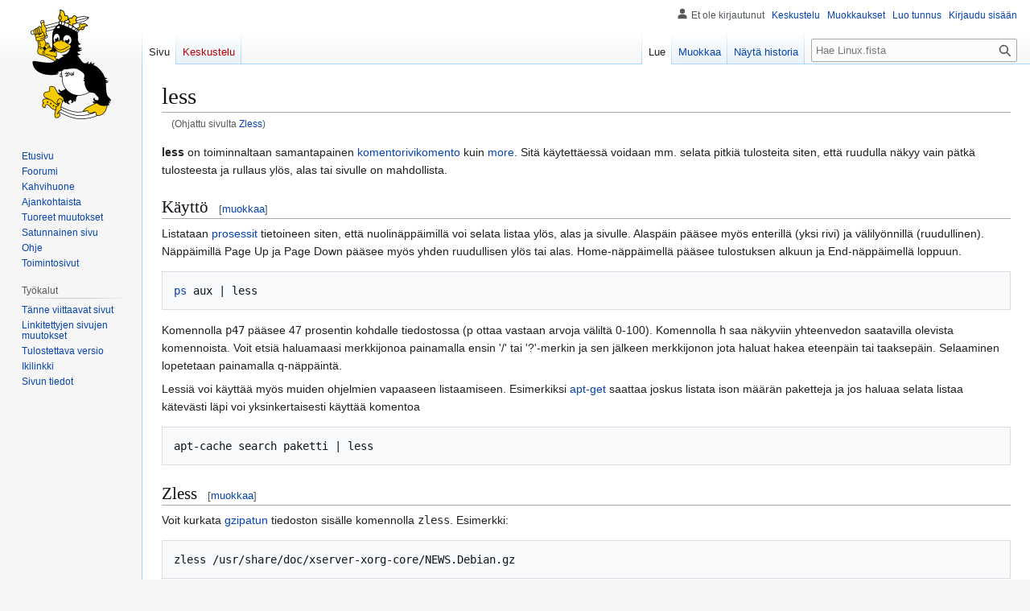

--- FILE ---
content_type: text/html; charset=UTF-8
request_url: https://linux.fi/wiki/Zless
body_size: 6246
content:
<!DOCTYPE html>
<html class="client-nojs" lang="fi" dir="ltr">
<head>
<meta charset="UTF-8">
<title>less – Linux.fi</title>
<script>(function(){var className="client-js";var cookie=document.cookie.match(/(?:^|; )wikilinuxmwclientpreferences=([^;]+)/);if(cookie){cookie[1].split('%2C').forEach(function(pref){className=className.replace(new RegExp('(^| )'+pref.replace(/-clientpref-\w+$|[^\w-]+/g,'')+'-clientpref-\\w+( |$)'),'$1'+pref+'$2');});}document.documentElement.className=className;}());RLCONF={"wgBreakFrames":false,"wgSeparatorTransformTable":[",\t."," \t,"],"wgDigitTransformTable":["",""],"wgDefaultDateFormat":"fi normal","wgMonthNames":["","tammikuu","helmikuu","maaliskuu","huhtikuu","toukokuu","kesäkuu","heinäkuu","elokuu","syyskuu","lokakuu","marraskuu","joulukuu"],"wgRequestId":"5595250374bd4dfc90ea18be","wgCanonicalNamespace":"","wgCanonicalSpecialPageName":false,"wgNamespaceNumber":0,"wgPageName":"Less","wgTitle":"Less","wgCurRevisionId":42054,"wgRevisionId":42054,"wgArticleId":1924,"wgIsArticle":true,"wgIsRedirect":false,"wgAction":"view","wgUserName":null,"wgUserGroups":["*"],"wgCategories":["Komentorivin perustyökalut"],"wgPageViewLanguage":"fi","wgPageContentLanguage":"fi","wgPageContentModel":"wikitext","wgRelevantPageName":"Less","wgRelevantArticleId":1924,"wgIsProbablyEditable":true,"wgRelevantPageIsProbablyEditable":true,"wgRestrictionEdit":[],"wgRestrictionMove":[],"wgRedirectedFrom":"Zless","wgMFDisplayWikibaseDescriptions":{"search":false,"watchlist":false,"tagline":false},"wgInternalRedirectTargetUrl":"/wiki/Less","wgCheckUserClientHintsHeadersJsApi":["brands","architecture","bitness","fullVersionList","mobile","model","platform","platformVersion"]};
RLSTATE={"site.styles":"ready","user.styles":"ready","user":"ready","user.options":"loading","skins.vector.styles.legacy":"ready"};RLPAGEMODULES=["mediawiki.action.view.redirect","site","mediawiki.page.ready","skins.vector.legacy.js","ext.checkUser.clientHints","ext.moderation.notify","ext.moderation.notify.desktop"];</script>
<script>(RLQ=window.RLQ||[]).push(function(){mw.loader.impl(function(){return["user.options@12s5i",function($,jQuery,require,module){mw.user.tokens.set({"patrolToken":"+\\","watchToken":"+\\","csrfToken":"+\\"});
}];});});</script>
<link rel="stylesheet" href="/w/load.php?lang=fi&amp;modules=skins.vector.styles.legacy&amp;only=styles&amp;skin=vector">
<script async="" src="/w/load.php?lang=fi&amp;modules=startup&amp;only=scripts&amp;raw=1&amp;skin=vector"></script>
<meta name="generator" content="MediaWiki 1.44.2">
<meta name="robots" content="max-image-preview:standard">
<meta name="format-detection" content="telephone=no">
<meta name="viewport" content="width=1120">
<link rel="alternate" type="application/x-wiki" title="Muokkaa" href="/w/index.php?title=Less&amp;action=edit">
<link rel="search" type="application/opensearchdescription+xml" href="/w/rest.php/v1/search" title="Linux.fi (fi)">
<link rel="EditURI" type="application/rsd+xml" href="https://www.linux.fi/w/api.php?action=rsd">
<link rel="canonical" href="https://www.linux.fi/wiki/Less">
<link rel="license" href="/wiki/Linux.fi:Lisenssi">
<link rel="alternate" type="application/atom+xml" title="Linux.fi-Atom-syöte" href="/w/index.php?title=Toiminnot:Tuoreet_muutokset&amp;feed=atom">
</head>
<body class="skin-vector-legacy mediawiki ltr sitedir-ltr mw-hide-empty-elt ns-0 ns-subject mw-editable page-Less rootpage-Less skin-vector action-view"><div id="mw-page-base" class="noprint"></div>
<div id="mw-head-base" class="noprint"></div>
<div id="content" class="mw-body" role="main">
	<a id="top"></a>
	<div id="siteNotice"></div>
	<div class="mw-indicators">
	</div>
	<h1 id="firstHeading" class="firstHeading mw-first-heading">less</h1>
	<div id="bodyContent" class="vector-body">
		<div id="siteSub" class="noprint">Linux.fista</div>
		<div id="contentSub"><div id="mw-content-subtitle"><span class="mw-redirectedfrom">(Ohjattu sivulta <a href="/w/index.php?title=Zless&amp;redirect=no" class="mw-redirect" title="Zless">Zless</a>)</span></div></div>
		<div id="contentSub2"></div>
		
		<div id="jump-to-nav"></div>
		<a class="mw-jump-link" href="#mw-head">Siirry navigaatioon</a>
		<a class="mw-jump-link" href="#searchInput">Siirry hakuun</a>
		<div id="mw-content-text" class="mw-body-content"><div class="mw-content-ltr mw-parser-output" lang="fi" dir="ltr"><p><b>less</b> on toiminnaltaan samantapainen <a href="/wiki/Komentorivi" class="mw-redirect" title="Komentorivi">komentorivikomento</a> kuin <a href="/wiki/More" title="More">more</a>. Sitä käytettäessä voidaan mm. selata pitkiä tulosteita siten, että ruudulla näkyy vain pätkä tulosteesta ja rullaus ylös, alas tai sivulle on mahdollista.
</p>
<div class="mw-heading mw-heading2"><h2 id="Käyttö"><span id="K.C3.A4ytt.C3.B6"></span>Käyttö</h2><span class="mw-editsection"><span class="mw-editsection-bracket">[</span><a href="/w/index.php?title=Less&amp;action=edit&amp;section=1" title="Muokkaa osiota Käyttö"><span>muokkaa</span></a><span class="mw-editsection-bracket">]</span></span></div>
<p>Listataan <a href="/wiki/Prosessi" title="Prosessi">prosessit</a> tietoineen siten, että nuolinäppäimillä voi selata listaa ylös, alas ja sivulle. Alaspäin pääsee myös enterillä (yksi rivi) ja välilyönnillä (ruudullinen). Näppäimillä Page Up ja Page Down pääsee myös yhden ruudullisen ylös tai alas. Home-näppäimellä pääsee tulostuksen alkuun ja End-näppäimellä loppuun. 
</p>
<pre><a href="/wiki/Ps" title="Ps">ps</a> aux | less
</pre>
<p>Komennolla <tt>p47</tt> pääsee 47 prosentin kohdalle tiedostossa (p ottaa vastaan arvoja väliltä 0-100). Komennolla <tt>h</tt> saa näkyviin yhteenvedon saatavilla olevista komennoista. Voit etsiä haluamaasi merkkijonoa painamalla ensin '/' tai '?'-merkin ja sen jälkeen merkkijonon jota haluat hakea eteenpäin tai taaksepäin. Selaaminen lopetetaan painamalla q-näppäintä.
</p><p>Lessiä voi käyttää myös muiden ohjelmien vapaaseen listaamiseen. Esimerkiksi <a href="/wiki/Apt-get" class="mw-redirect" title="Apt-get">apt-get</a> saattaa joskus listata ison määrän paketteja ja jos haluaa selata listaa kätevästi läpi voi yksinkertaisesti käyttää komentoa
</p>
<pre>apt-cache search paketti | less
</pre>
<div class="mw-heading mw-heading2"><h2 id="Zless">Zless</h2><span class="mw-editsection"><span class="mw-editsection-bracket">[</span><a href="/w/index.php?title=Less&amp;action=edit&amp;section=2" title="Muokkaa osiota Zless"><span>muokkaa</span></a><span class="mw-editsection-bracket">]</span></span></div>
<p>Voit kurkata <a href="/wiki/Gzip" title="Gzip">gzipatun</a> tiedoston sisälle komennolla <tt>zless</tt>. Esimerkki:
</p>
<pre>zless /usr/share/doc/xserver-xorg-core/NEWS.Debian.gz
</pre>
<div class="mw-heading mw-heading2"><h2 id="Katso_myös"><span id="Katso_my.C3.B6s"></span>Katso myös</h2><span class="mw-editsection"><span class="mw-editsection-bracket">[</span><a href="/w/index.php?title=Less&amp;action=edit&amp;section=3" title="Muokkaa osiota Katso myös"><span>muokkaa</span></a><span class="mw-editsection-bracket">]</span></span></div>
<ul><li><a href="/wiki/More" title="More">more</a></li>
<li><a href="/wiki/Cat" title="Cat">cat</a></li></ul>
<!-- 
NewPP limit report
Cached time: 20260128194135
Cache expiry: 86400
Reduced expiry: false
Complications: []
CPU time usage: 0.003 seconds
Real time usage: 0.004 seconds
Preprocessor visited node count: 19/1000000
Post‐expand include size: 8/2097152 bytes
Template argument size: 0/2097152 bytes
Highest expansion depth: 4/100
Expensive parser function count: 0/100
Unstrip recursion depth: 0/20
Unstrip post‐expand size: 0/5000000 bytes
-->
<!--
Transclusion expansion time report (%,ms,calls,template)
100.00%    0.000      1 -total
-->

<!-- Saved in parser cache with key wikilinux:pcache:1924:|#|:idhash:canonical and timestamp 20260128194135 and revision id 42054. Rendering was triggered because: page-view
 -->
</div>
<div class="printfooter" data-nosnippet="">Noudettu kohteesta ”<a dir="ltr" href="https://www.linux.fi/w/index.php?title=Less&amp;oldid=42054">https://www.linux.fi/w/index.php?title=Less&amp;oldid=42054</a>”</div></div>
		<div id="catlinks" class="catlinks" data-mw="interface"><div id="mw-normal-catlinks" class="mw-normal-catlinks"><a href="/wiki/Toiminnot:Luokat" title="Toiminnot:Luokat">Luokka</a>: <ul><li><a href="/wiki/Luokka:Komentorivin_perusty%C3%B6kalut" title="Luokka:Komentorivin perustyökalut">Komentorivin perustyökalut</a></li></ul></div></div>
	</div>
</div>

<div id="mw-navigation">
	<h2>Navigointivalikko</h2>
	<div id="mw-head">
		
<nav id="p-personal" class="mw-portlet mw-portlet-personal vector-user-menu-legacy vector-menu" aria-labelledby="p-personal-label"  >
	<h3
		id="p-personal-label"
		
		class="vector-menu-heading "
	>
		<span class="vector-menu-heading-label">Henkilökohtaiset työkalut</span>
	</h3>
	<div class="vector-menu-content">
		
		<ul class="vector-menu-content-list">
			
			<li id="pt-anonuserpage" class="mw-list-item"><span title="IP-osoitteesi käyttäjäsivu">Et ole kirjautunut</span></li><li id="pt-anontalk" class="mw-list-item"><a href="/wiki/Toiminnot:Oma_keskustelu" title="Keskustelu tämän IP-osoitteen muokkauksista [n]" accesskey="n"><span>Keskustelu</span></a></li><li id="pt-anoncontribs" class="mw-list-item"><a href="/wiki/Toiminnot:Omat_muokkaukset" title="Luettelo tästä IP-osoitteesta tehdyistä muokkauksista [y]" accesskey="y"><span>Muokkaukset</span></a></li><li id="pt-createaccount" class="mw-list-item"><a href="/w/index.php?title=Toiminnot:Luo_tunnus&amp;returnto=Less" title="On suositeltavaa luoda käyttäjätunnus ja kirjautua sisään. Se ei kuitenkaan ole pakollista."><span>Luo tunnus</span></a></li><li id="pt-login" class="mw-list-item"><a href="/w/index.php?title=Toiminnot:Kirjaudu_sis%C3%A4%C3%A4n&amp;returnto=Less" title="On suositeltavaa kirjautua sisään. Se ei kuitenkaan ole pakollista. [o]" accesskey="o"><span>Kirjaudu sisään</span></a></li>
		</ul>
		
	</div>
</nav>

		<div id="left-navigation">
			
<nav id="p-namespaces" class="mw-portlet mw-portlet-namespaces vector-menu-tabs vector-menu-tabs-legacy vector-menu" aria-labelledby="p-namespaces-label"  >
	<h3
		id="p-namespaces-label"
		
		class="vector-menu-heading "
	>
		<span class="vector-menu-heading-label">Nimiavaruudet</span>
	</h3>
	<div class="vector-menu-content">
		
		<ul class="vector-menu-content-list">
			
			<li id="ca-nstab-main" class="selected mw-list-item"><a href="/wiki/Less" title="Näytä sisältösivu [c]" accesskey="c"><span>Sivu</span></a></li><li id="ca-talk" class="new mw-list-item"><a href="/w/index.php?title=Keskustelu:Less&amp;action=edit&amp;redlink=1" rel="discussion" class="new" title="Keskustele sisällöstä (sivua ei ole) [t]" accesskey="t"><span>Keskustelu</span></a></li>
		</ul>
		
	</div>
</nav>

			
<nav id="p-variants" class="mw-portlet mw-portlet-variants emptyPortlet vector-menu-dropdown vector-menu" aria-labelledby="p-variants-label"  >
	<input type="checkbox"
		id="p-variants-checkbox"
		role="button"
		aria-haspopup="true"
		data-event-name="ui.dropdown-p-variants"
		class="vector-menu-checkbox"
		aria-labelledby="p-variants-label"
	>
	<label
		id="p-variants-label"
		
		class="vector-menu-heading "
	>
		<span class="vector-menu-heading-label">suomi</span>
	</label>
	<div class="vector-menu-content">
		
		<ul class="vector-menu-content-list">
			
			
		</ul>
		
	</div>
</nav>

		</div>
		<div id="right-navigation">
			
<nav id="p-views" class="mw-portlet mw-portlet-views vector-menu-tabs vector-menu-tabs-legacy vector-menu" aria-labelledby="p-views-label"  >
	<h3
		id="p-views-label"
		
		class="vector-menu-heading "
	>
		<span class="vector-menu-heading-label">Näkymät</span>
	</h3>
	<div class="vector-menu-content">
		
		<ul class="vector-menu-content-list">
			
			<li id="ca-view" class="selected mw-list-item"><a href="/wiki/Less"><span>Lue</span></a></li><li id="ca-edit" class="mw-list-item"><a href="/w/index.php?title=Less&amp;action=edit" title="Muokkaa tätä sivua [e]" accesskey="e"><span>Muokkaa</span></a></li><li id="ca-history" class="mw-list-item"><a href="/w/index.php?title=Less&amp;action=history" title="Sivun aikaisemmat versiot [h]" accesskey="h"><span>Näytä historia</span></a></li>
		</ul>
		
	</div>
</nav>

			
<nav id="p-cactions" class="mw-portlet mw-portlet-cactions emptyPortlet vector-menu-dropdown vector-menu" aria-labelledby="p-cactions-label"  title="Lisää valintoja" >
	<input type="checkbox"
		id="p-cactions-checkbox"
		role="button"
		aria-haspopup="true"
		data-event-name="ui.dropdown-p-cactions"
		class="vector-menu-checkbox"
		aria-labelledby="p-cactions-label"
	>
	<label
		id="p-cactions-label"
		
		class="vector-menu-heading "
	>
		<span class="vector-menu-heading-label">Muut</span>
	</label>
	<div class="vector-menu-content">
		
		<ul class="vector-menu-content-list">
			
			
		</ul>
		
	</div>
</nav>

			
<div id="p-search" role="search" class="vector-search-box-vue  vector-search-box-show-thumbnail vector-search-box-auto-expand-width vector-search-box">
	<h3 >Haku</h3>
	<form action="/w/index.php" id="searchform" class="vector-search-box-form">
		<div id="simpleSearch"
			class="vector-search-box-inner"
			 data-search-loc="header-navigation">
			<input class="vector-search-box-input"
				 type="search" name="search" placeholder="Hae Linux.fista" aria-label="Hae Linux.fista" autocapitalize="sentences" spellcheck="false" title="Hae Linux.fista [f]" accesskey="f" id="searchInput"
			>
			<input type="hidden" name="title" value="Toiminnot:Haku">
			<input id="mw-searchButton"
				 class="searchButton mw-fallbackSearchButton" type="submit" name="fulltext" title="Hae sivuilta tätä tekstiä" value="Hae">
			<input id="searchButton"
				 class="searchButton" type="submit" name="go" title="Siirry sivulle, joka on tarkalleen tällä nimellä" value="Siirry">
		</div>
	</form>
</div>

		</div>
	</div>
	
<div id="mw-panel" class="vector-legacy-sidebar">
	<div id="p-logo" role="banner">
		<a class="mw-wiki-logo" href="/wiki/Etusivu"
			title="Etusivu"></a>
	</div>
	
<nav id="p-navigation" class="mw-portlet mw-portlet-navigation vector-menu-portal portal vector-menu" aria-labelledby="p-navigation-label"  >
	<h3
		id="p-navigation-label"
		
		class="vector-menu-heading "
	>
		<span class="vector-menu-heading-label">Valikko</span>
	</h3>
	<div class="vector-menu-content">
		
		<ul class="vector-menu-content-list">
			
			<li id="n-mainpage" class="mw-list-item"><a href="/wiki/Etusivu" title="Siirry etusivulle [z]" accesskey="z"><span>Etusivu</span></a></li><li id="n-Foorumi" class="mw-list-item"><a href="https://foorumi.linux.fi/" rel="nofollow"><span>Foorumi</span></a></li><li id="n-portal" class="mw-list-item"><a href="/wiki/Linux.fi:Kahvihuone" title="Keskustelua projektista"><span>Kahvihuone</span></a></li><li id="n-currentevents" class="mw-list-item"><a href="/wiki/Linux.fi:Ajankohtaista" title="Taustatietoa tämänhetkisistä tapahtumista"><span>Ajankohtaista</span></a></li><li id="n-recentchanges" class="mw-list-item"><a href="/wiki/Toiminnot:Tuoreet_muutokset" title="Luettelo tuoreista muutoksista [r]" accesskey="r"><span>Tuoreet muutokset</span></a></li><li id="n-randompage" class="mw-list-item"><a href="/wiki/Toiminnot:Satunnainen_sivu" title="Avaa satunnainen sivu [x]" accesskey="x"><span>Satunnainen sivu</span></a></li><li id="n-Ohje" class="mw-list-item"><a href="https://linux.fi/wiki/Linux.fi:Ohje" rel="nofollow"><span>Ohje</span></a></li><li id="n-specialpages" class="mw-list-item"><a href="/wiki/Toiminnot:Toimintosivut"><span>Toimintosivut</span></a></li>
		</ul>
		
	</div>
</nav>

	
<nav id="p-tb" class="mw-portlet mw-portlet-tb vector-menu-portal portal vector-menu" aria-labelledby="p-tb-label"  >
	<h3
		id="p-tb-label"
		
		class="vector-menu-heading "
	>
		<span class="vector-menu-heading-label">Työkalut</span>
	</h3>
	<div class="vector-menu-content">
		
		<ul class="vector-menu-content-list">
			
			<li id="t-whatlinkshere" class="mw-list-item"><a href="/wiki/Toiminnot:T%C3%A4nne_viittaavat_sivut/Less" title="Lista sivuista, jotka viittaavat tänne [j]" accesskey="j"><span>Tänne viittaavat sivut</span></a></li><li id="t-recentchangeslinked" class="mw-list-item"><a href="/wiki/Toiminnot:Linkitetyt_muutokset/Less" rel="nofollow" title="Viimeisimmät muokkaukset sivuissa, joille viitataan tältä sivulta [k]" accesskey="k"><span>Linkitettyjen sivujen muutokset</span></a></li><li id="t-print" class="mw-list-item"><a href="javascript:print();" rel="alternate" title="Tulostettava versio [p]" accesskey="p"><span>Tulostettava versio</span></a></li><li id="t-permalink" class="mw-list-item"><a href="/w/index.php?title=Less&amp;oldid=42054" title="Ikilinkki tämän sivun tähän versioon"><span>Ikilinkki</span></a></li><li id="t-info" class="mw-list-item"><a href="/w/index.php?title=Less&amp;action=info" title="Enemmän tietoa tästä sivusta"><span>Sivun tiedot</span></a></li>
		</ul>
		
	</div>
</nav>

	
</div>

</div>

<footer id="footer" class="mw-footer" >
	<ul id="footer-info">
	<li id="footer-info-lastmod"> Sivua on viimeksi muutettu 5. maaliskuuta 2015 kello 21.59.</li>
	<li id="footer-info-copyright">Sisältö on käytettävissä lisenssillä <a href="/wiki/Linux.fi:Lisenssi" title="Linux.fi:Lisenssi">Creative Commons 3.0 (Nimi mainittava)</a>, ellei toisin ole mainittu.</li>
</ul>

	<ul id="footer-places">
	<li id="footer-places-about"><a href="/wiki/Linux.fi:Tietoja">Tietoja Linux.fista</a></li>
	<li id="footer-places-disclaimers"><a href="/wiki/Linux.fi:Vastuuvapaus">Vastuuvapaus</a></li>
	<li id="footer-places-mobileview"><a href="https://www.linux.fi/w/index.php?title=Less&amp;mobileaction=toggle_view_mobile" class="noprint stopMobileRedirectToggle">Mobiilinäkymä</a></li>
</ul>

	<ul id="footer-icons" class="noprint">
	<li id="footer-copyrightico"><a href="https://linux.fi/wiki/Linux.fi:Lisenssi" class="cdx-button cdx-button--fake-button cdx-button--size-large cdx-button--fake-button--enabled"><img src="/w/images/d/de/Cc-by.png" alt="Creative Commons 3.0 (Nimi mainittava)" width="88" height="31" loading="lazy"></a></li>
	<li id="footer-poweredbyico"><a href="https://www.mediawiki.org/" class="cdx-button cdx-button--fake-button cdx-button--size-large cdx-button--fake-button--enabled"><picture><source media="(min-width: 500px)" srcset="/w/resources/assets/poweredby_mediawiki.svg" width="88" height="31"><img src="/w/resources/assets/mediawiki_compact.svg" alt="Powered by MediaWiki" lang="en" width="25" height="25" loading="lazy"></picture></a></li>
</ul>

</footer>

<div class="mw-portlet mw-portlet-dock-bottom emptyPortlet vector-menu-portal portal" id="p-dock-bottom">
	<ul>
		
	</ul>
</div>
<script>(RLQ=window.RLQ||[]).push(function(){mw.config.set({"wgBackendResponseTime":119,"wgPageParseReport":{"limitreport":{"cputime":"0.003","walltime":"0.004","ppvisitednodes":{"value":19,"limit":1000000},"postexpandincludesize":{"value":8,"limit":2097152},"templateargumentsize":{"value":0,"limit":2097152},"expansiondepth":{"value":4,"limit":100},"expensivefunctioncount":{"value":0,"limit":100},"unstrip-depth":{"value":0,"limit":20},"unstrip-size":{"value":0,"limit":5000000},"timingprofile":["100.00%    0.000      1 -total"]},"cachereport":{"timestamp":"20260128194135","ttl":86400,"transientcontent":false}}});});</script>
</body>
</html>